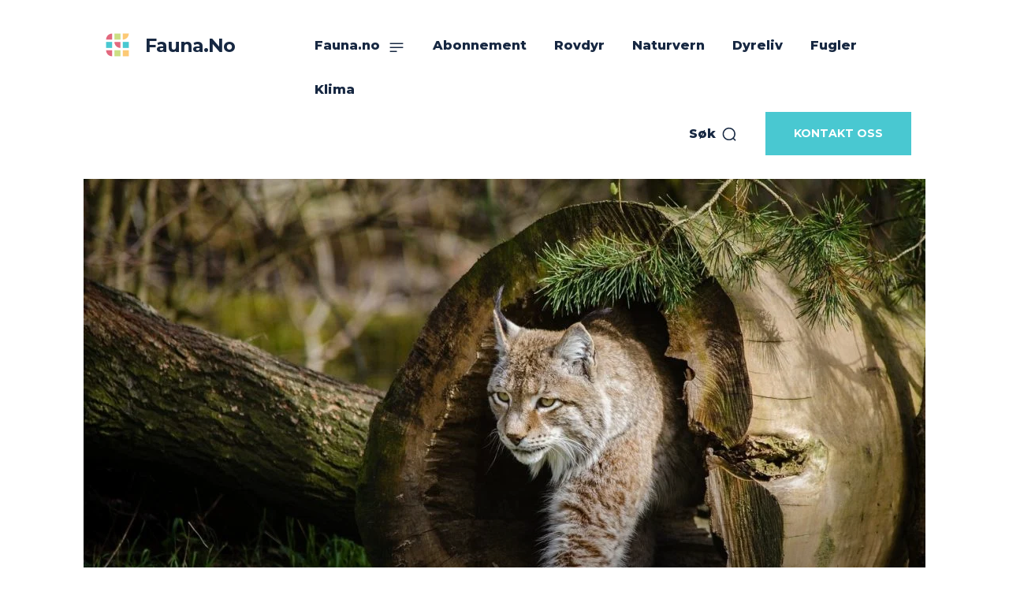

--- FILE ---
content_type: text/html; charset=utf-8
request_url: https://www.google.com/recaptcha/api2/aframe
body_size: 266
content:
<!DOCTYPE HTML><html><head><meta http-equiv="content-type" content="text/html; charset=UTF-8"></head><body><script nonce="4pWLxLZmmSrgOGbHPHeULg">/** Anti-fraud and anti-abuse applications only. See google.com/recaptcha */ try{var clients={'sodar':'https://pagead2.googlesyndication.com/pagead/sodar?'};window.addEventListener("message",function(a){try{if(a.source===window.parent){var b=JSON.parse(a.data);var c=clients[b['id']];if(c){var d=document.createElement('img');d.src=c+b['params']+'&rc='+(localStorage.getItem("rc::a")?sessionStorage.getItem("rc::b"):"");window.document.body.appendChild(d);sessionStorage.setItem("rc::e",parseInt(sessionStorage.getItem("rc::e")||0)+1);localStorage.setItem("rc::h",'1768388910805');}}}catch(b){}});window.parent.postMessage("_grecaptcha_ready", "*");}catch(b){}</script></body></html>